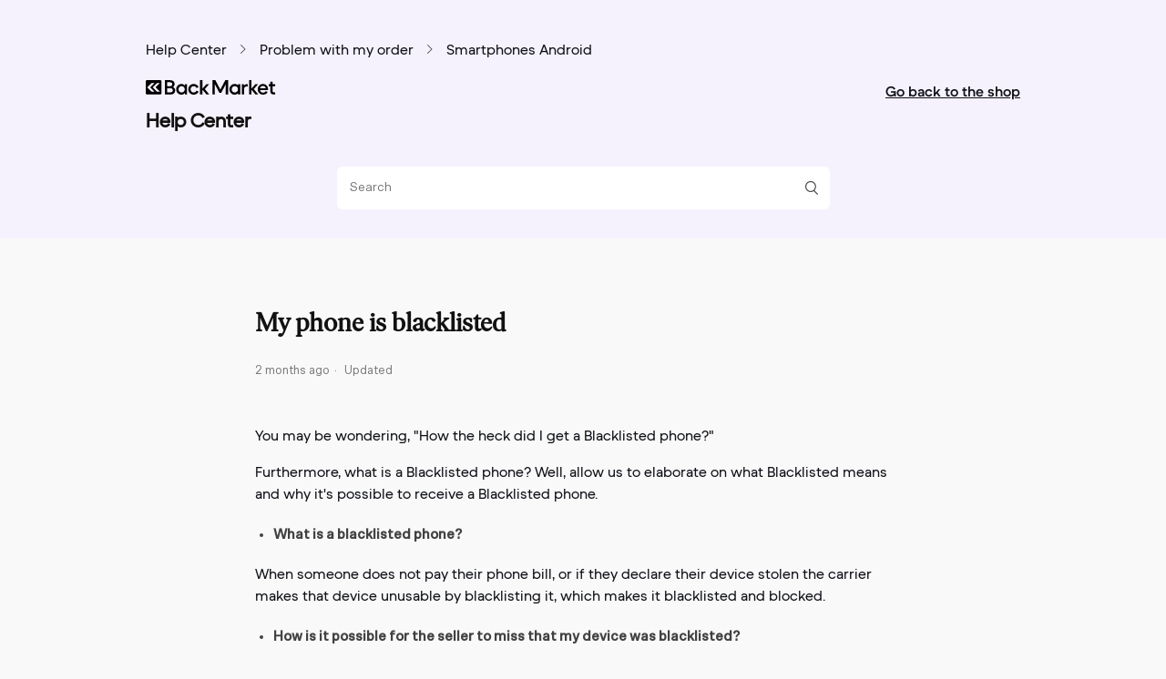

--- FILE ---
content_type: text/html; charset=utf-8
request_url: https://help.backmarket.com/hc/en-gb/articles/360033756814-My-phone-is-blacklisted
body_size: 8918
content:
<!DOCTYPE html>
<html dir="ltr" lang="en-GB">
<head>
  <meta charset="utf-8" />
  <!-- v26823 -->


  <title>My phone is blacklisted &ndash; Back Market - Help Center - United Kingdom</title>

  <meta name="csrf-param" content="authenticity_token">
<meta name="csrf-token" content="">

  <meta name="description" content="You may be wondering, &quot;How the heck did I get a Blacklisted phone?&quot; Furthermore, what is a Blacklisted phone? Well, allow us to..." /><meta property="og:image" content="https://help.backmarket.com/hc/theming_assets/01J32E128B9NM9PBYTP98BTD3V" />
<meta property="og:type" content="website" />
<meta property="og:site_name" content="Back Market - Help Center - United Kingdom" />
<meta property="og:title" content="My phone is blacklisted" />
<meta property="og:description" content="You may be wondering, &quot;How the heck did I get a Blacklisted phone?&quot;
Furthermore, what is a Blacklisted phone? Well, allow us to elaborate on what Blacklisted means and why it's possible to receive ..." />
<meta property="og:url" content="https://help.backmarket.com/hc/en-gb/articles/360033756814-My-phone-is-blacklisted" />
<link rel="canonical" href="https://help.backmarket.com/hc/en-gb/articles/360033756814-My-phone-is-blacklisted">
<link rel="alternate" hreflang="de" href="https://help.backmarket.com/hc/de/articles/360033756814-Mein-Smartphone-ist-gesperrt-was-tun">
<link rel="alternate" hreflang="de-at" href="https://help.backmarket.com/hc/de-at/articles/360033756814-Mein-Smartphone-ist-gesperrt-was-tun">
<link rel="alternate" hreflang="el" href="https://help.backmarket.com/hc/el/articles/360033756814-%CE%A4%CE%BF-%CF%84%CE%B7%CE%BB%CE%AD%CF%86%CF%89%CE%BD%CF%8C-%CE%BC%CE%BF%CF%85-%CE%B5%CE%AF%CE%BD%CE%B1%CE%B9-%CF%83%CF%84%CE%B7-%CE%BC%CE%B1%CF%8D%CF%81%CE%B7-%CE%BB%CE%AF%CF%83%CF%84%CE%B1">
<link rel="alternate" hreflang="en" href="https://help.backmarket.com/hc/en-us/articles/360033756814-Why-did-I-get-a-blocklisted-device">
<link rel="alternate" hreflang="en-au" href="https://help.backmarket.com/hc/en-au/articles/360033756814-Why-did-I-get-a-blocklisted-device">
<link rel="alternate" hreflang="en-gb" href="https://help.backmarket.com/hc/en-gb/articles/360033756814-My-phone-is-blacklisted">
<link rel="alternate" hreflang="en-ie" href="https://help.backmarket.com/hc/en-ie/articles/360033756814-My-phone-is-blacklisted">
<link rel="alternate" hreflang="en-us" href="https://help.backmarket.com/hc/en-us/articles/360033756814-Why-did-I-get-a-blocklisted-device">
<link rel="alternate" hreflang="es" href="https://help.backmarket.com/hc/es/articles/360033756814-Mi-tel%C3%A9fono-est%C3%A1-en-la-lista-negra">
<link rel="alternate" hreflang="fi" href="https://help.backmarket.com/hc/fi/articles/360033756814-Puhelimeni-on-mustalla-listalla">
<link rel="alternate" hreflang="fr" href="https://help.backmarket.com/hc/fr-fr/articles/360033756814-Mon-t%C3%A9l%C3%A9phone-est-bloqu%C3%A9-blacklist%C3%A9-que-faire">
<link rel="alternate" hreflang="fr-be" href="https://help.backmarket.com/hc/fr-be/articles/360033756814-Mon-t%C3%A9l%C3%A9phone-est-bloqu%C3%A9-blacklist%C3%A9-que-faire">
<link rel="alternate" hreflang="fr-fr" href="https://help.backmarket.com/hc/fr-fr/articles/360033756814-Mon-t%C3%A9l%C3%A9phone-est-bloqu%C3%A9-blacklist%C3%A9-que-faire">
<link rel="alternate" hreflang="it" href="https://help.backmarket.com/hc/it/articles/360033756814-Il-mio-telefono-%C3%A8-nella-lista-nera">
<link rel="alternate" hreflang="nl" href="https://help.backmarket.com/hc/nl/articles/360033756814-Mijn-telefoon-staat-op-de-zwarte-lijst">
<link rel="alternate" hreflang="pt" href="https://help.backmarket.com/hc/pt/articles/360033756814-O-meu-telefone-est%C3%A1-na-lista-negra">
<link rel="alternate" hreflang="sk" href="https://help.backmarket.com/hc/sk/articles/360033756814-M%C3%B4j-telef%C3%B3n-je-na-%C4%8Diernej-listine">
<link rel="alternate" hreflang="sv" href="https://help.backmarket.com/hc/sv/articles/360033756814-My-phone-is-blacklisted">
<link rel="alternate" hreflang="x-default" href="https://help.backmarket.com/hc/en-us/articles/360033756814-Why-did-I-get-a-blocklisted-device">

  <link rel="stylesheet" href="//static.zdassets.com/hc/assets/application-f34d73e002337ab267a13449ad9d7955.css" media="all" id="stylesheet" />
    <!-- Entypo pictograms by Daniel Bruce — www.entypo.com -->
    <link rel="stylesheet" href="//static.zdassets.com/hc/assets/theming_v1_support-e05586b61178dcde2a13a3d323525a18.css" media="all" />
  <link rel="stylesheet" type="text/css" href="/hc/theming_assets/2045581/114094583473/style.css?digest=23729601633308">

  <link rel="icon" type="image/x-icon" href="/hc/theming_assets/01J32E12JV10KCA95G84BVDK7H">

    <script src="//static.zdassets.com/hc/assets/jquery-ed472032c65bb4295993684c673d706a.js"></script>
    

  <meta content="width=device-width, initial-scale=1.0" name="viewport" />
<!-- Google Tag Manager -->
<script>(function(w,d,s,l,i){w[l]=w[l]||[];w[l].push({'gtm.start':
new Date().getTime(),event:'gtm.js'});var f=d.getElementsByTagName(s)[0],
j=d.createElement(s),dl=l!='dataLayer'?'&l='+l:'';j.async=true;j.src=
'https://www.googletagmanager.com/gtm.js?id='+i+dl;f.parentNode.insertBefore(j,f);
})(window,document,'script','dataLayer','GTM-PKJXVM2');</script>
<!-- End Google Tag Manager -->
  <script type="text/javascript" src="/hc/theming_assets/2045581/114094583473/script.js?digest=23729601633308"></script>
</head>
<body class="">
  
  
  

  <header class="header">
  <div class="header-container">
    <div class="header-inner">
      <div class="breadcrumb_section" />

      <div class="top-header">
        <div class="logo">
          <img src="/hc/theming_assets/01J32E128B9NM9PBYTP98BTD3V" alt="Back Market - Help Center - United Kingdom Help Centre home page">

          <h2 class="top-heading heading-2" />

        </div>
        <div class="nav-wrapper">
          <nav class="user-nav" id="user-nav">
            <a class="body-1-link go-back-to-shop-link" href="https://www.backmarket.co.uk">Go back to the shop</a>
          </nav>
        </div>
      </div>
      <div class="header-search">
        <form role="search" class="icon-search search-form" data-search="" action="/hc/en-gb/search" accept-charset="UTF-8" method="get"><input type="hidden" name="utf8" value="&#x2713;" autocomplete="off" /><input type="search" name="query" id="query" placeholder="Search" aria-label="Search" /></form>
      </div>
    </div>
  </div>
</header>

<!-- toggled on when in self-troubleshooting mode -->
<header class="header self-troubleshooting" style="display: none;">
  <div class="header-container">
    <div class="header-inner">
      <div class="logo">
        <h2>
          <img src="/hc/theming_assets/01J32E128B9NM9PBYTP98BTD3V" alt="Back Market - Help Center - United Kingdom Help Centre home page">
        </h2>
      </div>
    </div>
  </div>
</header>


<!--This should be added at the very top -->

<!-- Google Tag Manager (noscript) -->
<noscript><iframe src="https://www.googletagmanager.com/ns.html?id=GTM-PKJXVM2"
height="0" width="0" style="display:none;visibility:hidden"></iframe></noscript>
<!-- End Google Tag Manager (noscript) -->

<script>
// Using scope and anonymous functions to isolate this from `script.js`

// Main goal of this script is to, as quickly as possible following the
// rendering of the header, adapt it to self-troubleshooting mode so we do not
// have a "flash" of the top header being shown.
{
  const SELF_TROUBLESHOOTING_QUERY_STRING = 'self-troubleshooting'

  const isSelfServiceMode = () => {
    return new URL(window.location.href).searchParams.has(SELF_TROUBLESHOOTING_QUERY_STRING)
  }
  const enableSelfServiceMode = () => {
    trimElements()
  }
  const show = function(el, displayValue = 'flex') {
    el.style.display = displayValue
  }
  const hide = function(element) {
    element.style.display = 'none'
  }

  const trimElements = () => {
    // Hide and not remove to not break code in `script.js`.
    const elementsToHide = [
      document.querySelector('header.header'),
    ]

    const elementsToShow = [
      document.querySelector('header.header.self-troubleshooting')
    ]

    elementsToHide
      .filter(Boolean)
      .forEach(hide);

    elementsToShow
      .filter(Boolean)
      .forEach((element) => {
        element.style.display = 'flex'
      });
  }

  if (isSelfServiceMode()) {
    enableSelfServiceMode()
  }
}
</script>


  <main role="main">
    

<div class="breadcrumbs_container">
     <nav>
    	<ol class="breadcrumbs">
  
    <li title="Back Market - Help Center - United Kingdom">
      
        <a href="/hc/en-gb">Back Market - Help Center - United Kingdom</a>
      
    </li>
  
    <li title="Problem with my order">
      
        <a href="/hc/en-gb/categories/360002106214-Problem-with-my-order">Problem with my order</a>
      
    </li>
  
    <li title="Smartphones Android">
      
        <a href="/hc/en-gb/sections/4403442565394-Smartphones-Android">Smartphones Android</a>
      
    </li>
  
</ol>

    </nav>
</div>


<article id="article-container" class="article-container">
  <div id="self-troubleshooting-navigation" style="display: none;">
    <nav>
      <a href="" class="go-back">Back</a>
    </nav>
  </div>
  
  <header class="article-header">
    <h1 title="My phone is blacklisted" class="article-title">
      My phone is blacklisted
      
    </h1>

    <div class="article-author">
      
      <div class="article-meta">
        

        <ul class="meta-group">
          
            <li class="meta-data"><time datetime="2025-11-06T16:47:09Z" title="2025-11-06T16:47:09Z" data-datetime="relative">06 November 2025 16:47</time></li>
            <li class="meta-data">Updated</li>
          
        </ul>
      </div>
    </div>

    
  </header>

  <section class="article-info">
    <div class="article-content">
      <div class="article-body"><p>You may be wondering, "<em>How the heck did I get a Blacklisted phone?</em>"</p>
<p>Furthermore, what is a Blacklisted phone? Well, allow us to elaborate on what Blacklisted means and why it's possible to receive a Blacklisted phone.</p>
<ul>
<li><strong>What is a blacklisted phone?</strong></li>
</ul>
<p>When someone does not pay their phone bill, or if they declare their device stolen the carrier makes that device unusable by blacklisting it, which makes it blacklisted and blocked.</p>
<ul>
<li><strong>How is it possible for the seller to miss that my device was blacklisted?</strong></li>
</ul>
<p>Devices can become blacklisted after the seller has already checked and sold them. This is because blacklisting depends on actions taken by previous owners or carriers that may occur weeks or even months after the device changes hands.</p>
<p><strong>Common scenarios include:</strong></p>
<ul>
<li>Stolen/Lost reports: A previous owner reports the device as lost or stolen after the seller has already sourced and verified it</li>
<li>Unpaid bills: A carrier blocks the device due to outstanding contract payments that weren't resolved when the seller performed their checks</li>
<li>Finance locks: The device was tied to a payment plan that gets flagged after the sale</li>
</ul>
<p>Even though the seller performed standard checks before listing the device, they had no way of predicting these future actions.</p>
<p>If this happens to you, contact Back Market Customer Care directly by logging into your <a href="https://www.backmarket.co.uk/dashboard/orders" target="_blank" rel="noopener">customer account</a> and we will ensure that you are provided with the appropriate solution.</p></div>

      <div class="article-attachments">
        <ul class="attachments">
          
        </ul>
      </div>
    </div>
  </section>
</article>
<footer class="article-container">
  <div class="article-footer">
    
    
  </div>
  
    <div class="article-votes">
      <span class="article-votes-question">Was this article helpful?</span>
      <span class="article-votes-controls" role='radiogroup'>
        <a class="button article-vote article-vote-up" data-helper="vote" data-item="article" data-type="up" data-id="360033756814" data-upvote-count="146" data-vote-count="318" data-vote-sum="-26" data-vote-url="/hc/en-gb/articles/360033756814/vote" data-value="null" data-label="146 out of 318 found this helpful" data-selected-class="null" aria-selected="false" role="radio" rel="nofollow" title="Yes" href="#"></a>
        <a class="button article-vote article-vote-down" data-helper="vote" data-item="article" data-type="down" data-id="360033756814" data-upvote-count="146" data-vote-count="318" data-vote-sum="-26" data-vote-url="/hc/en-gb/articles/360033756814/vote" data-value="null" data-label="146 out of 318 found this helpful" data-selected-class="null" aria-selected="false" role="radio" rel="nofollow" title="No" href="#"></a>
      </span>
    </div>
  	<hr />
  
  <div id="article-footer-self-troubleshooting" style="display: none;">
    <button class="button-primary">Go back</button>
  </div>
</footer>

<section class="article-container article-relatives">
  
  
    
  <section class="related-articles">
    
      <h3 class="related-articles-title">Related articles</h3>
    
    <ul>
      
        <li>
          <a href="/hc/en-gb/related/click?data=[base64]%3D--7687cf40e53bdac6e724a8e2bdde845e1b40baed" rel="nofollow">How do I contact Back Market Customer Care?</a>
        </li>
      
        <li>
          <a href="/hc/en-gb/related/click?data=[base64]%3D%3D--df8924d0bd97674ffa12bff2a4fce733dc9362b2" rel="nofollow">How do I return an item I bought on Back Market?</a>
        </li>
      
        <li>
          <a href="/hc/en-gb/related/click?data=[base64]" rel="nofollow">Why can’t my device pick up the network?</a>
        </li>
      
        <li>
          <a href="/hc/en-gb/related/click?data=[base64]" rel="nofollow">How do I get my item back if it&#39;s not accepted by Trade-in?</a>
        </li>
      
        <li>
          <a href="/hc/en-gb/related/click?data=[base64]%3D%3D--98effc2164f18c73c98b42bdb8a7e0f8df403c1c" rel="nofollow">How do refunds work at Back Market?</a>
        </li>
      
    </ul>
  </section>


  
</section>


<div class="container">
  <div class="article-return-to-top">
    <a href="#article-container">Return to top<span class="icon-arrow-up"></span></a>
  </div>  
</div>





<script>

  /** Transform the wysiwyg style rules to fit our BM token
		*
   **/
  
  
  const wysiwygRulesToBMToken = {
  ['wysiwyg-font-size-x-large']: "heading-3",
  ['wysiwyg-font-size-large']: "body-1",
  ['wysiwyg-font-size-medium']: "body-2",
  ['wysiwyg-font-size-small']: "caption",
  ['wysiwyg-underline']: "body-2-link",
  
};
  
  
  const articleBody = document.querySelector(".article-body")
  
  const elements = articleBody.querySelectorAll('span')
  	
  
    for (const element of elements) {
  	
  	const elementClass= element.classList[0]
  		
  	if(elementClass){
      if(wysiwygRulesToBMToken[elementClass]){
          element.classList.remove(elementClass);
          element.classList.add(wysiwygRulesToBMToken[elementClass]);
      }
  }
  
  element.removeAttribute("style");
  	
	}

</script>
  </main>

                                                                          
<footer class="footer">
  <div class="container">
     <div class="default-footer footer-inner">
        <div class="footer-language-selector">
          
            <div
              class="dropdown language-selector footer-language-selector-container"
            >
              <button
                class="dropdown-toggle footer-language-selector-btn"
                aria-haspopup="true"
              >
                <span>
                  English (GB)
                </span>

              </button>
              <span
                class="dropdown-menu dropdown-menu-top footer-language-dropdow"
                role="menu"
              >
                

                  <a
                    href="/hc/change_language/de?return_to=%2Fhc%2Fde%2Farticles%2F360033756814-Mein-Smartphone-ist-gesperrt-was-tun"
                    dir="ltr"
                    rel="nofollow"
                    role="menuitem"
                  >
                    Deutsch
                  </a>
                

                  <a
                    href="/hc/change_language/de-at?return_to=%2Fhc%2Fde-at%2Farticles%2F360033756814-Mein-Smartphone-ist-gesperrt-was-tun"
                    dir="ltr"
                    rel="nofollow"
                    role="menuitem"
                  >
                    Deutsch (Österreich)
                  </a>
                

                  <a
                    href="/hc/change_language/el?return_to=%2Fhc%2Fel%2Farticles%2F360033756814-%25CE%25A4%25CE%25BF-%25CF%2584%25CE%25B7%25CE%25BB%25CE%25AD%25CF%2586%25CF%2589%25CE%25BD%25CF%258C-%25CE%25BC%25CE%25BF%25CF%2585-%25CE%25B5%25CE%25AF%25CE%25BD%25CE%25B1%25CE%25B9-%25CF%2583%25CF%2584%25CE%25B7-%25CE%25BC%25CE%25B1%25CF%258D%25CF%2581%25CE%25B7-%25CE%25BB%25CE%25AF%25CF%2583%25CF%2584%25CE%25B1"
                    dir="ltr"
                    rel="nofollow"
                    role="menuitem"
                  >
                    Ελληνικά
                  </a>
                

                  <a
                    href="/hc/change_language/en-au?return_to=%2Fhc%2Fen-au%2Farticles%2F360033756814-Why-did-I-get-a-blocklisted-device"
                    dir="ltr"
                    rel="nofollow"
                    role="menuitem"
                  >
                    English (AU)
                  </a>
                

                  <a
                    href="/hc/change_language/en-ie?return_to=%2Fhc%2Fen-ie%2Farticles%2F360033756814-My-phone-is-blacklisted"
                    dir="ltr"
                    rel="nofollow"
                    role="menuitem"
                  >
                    English (IE)
                  </a>
                

                  <a
                    href="/hc/change_language/en-us?return_to=%2Fhc%2Fen-us%2Farticles%2F360033756814-Why-did-I-get-a-blocklisted-device"
                    dir="ltr"
                    rel="nofollow"
                    role="menuitem"
                  >
                    English (US)
                  </a>
                

                  <a
                    href="/hc/change_language/es?return_to=%2Fhc%2Fes%2Farticles%2F360033756814-Mi-tel%25C3%25A9fono-est%25C3%25A1-en-la-lista-negra"
                    dir="ltr"
                    rel="nofollow"
                    role="menuitem"
                  >
                    Español
                  </a>
                

                  <a
                    href="/hc/change_language/fi?return_to=%2Fhc%2Ffi%2Farticles%2F360033756814-Puhelimeni-on-mustalla-listalla"
                    dir="ltr"
                    rel="nofollow"
                    role="menuitem"
                  >
                    Suomi
                  </a>
                

                  <a
                    href="/hc/change_language/fr-be?return_to=%2Fhc%2Ffr-be%2Farticles%2F360033756814-Mon-t%25C3%25A9l%25C3%25A9phone-est-bloqu%25C3%25A9-blacklist%25C3%25A9-que-faire"
                    dir="ltr"
                    rel="nofollow"
                    role="menuitem"
                  >
                    Français (Belgique)
                  </a>
                

                  <a
                    href="/hc/change_language/fr-fr?return_to=%2Fhc%2Ffr-fr%2Farticles%2F360033756814-Mon-t%25C3%25A9l%25C3%25A9phone-est-bloqu%25C3%25A9-blacklist%25C3%25A9-que-faire"
                    dir="ltr"
                    rel="nofollow"
                    role="menuitem"
                  >
                    Français (France)
                  </a>
                

                  <a
                    href="/hc/change_language/it?return_to=%2Fhc%2Fit%2Farticles%2F360033756814-Il-mio-telefono-%25C3%25A8-nella-lista-nera"
                    dir="ltr"
                    rel="nofollow"
                    role="menuitem"
                  >
                    Italiano
                  </a>
                

                  <a
                    href="/hc/change_language/ja?return_to=%2Fhc%2Fja"
                    dir="ltr"
                    rel="nofollow"
                    role="menuitem"
                  >
                    日本語
                  </a>
                

                  <a
                    href="/hc/change_language/nl?return_to=%2Fhc%2Fnl%2Farticles%2F360033756814-Mijn-telefoon-staat-op-de-zwarte-lijst"
                    dir="ltr"
                    rel="nofollow"
                    role="menuitem"
                  >
                    Nederlands
                  </a>
                

                  <a
                    href="/hc/change_language/nl-be?return_to=%2Fhc%2Fnl-be"
                    dir="ltr"
                    rel="nofollow"
                    role="menuitem"
                  >
                    Nederlands (België)
                  </a>
                

                  <a
                    href="/hc/change_language/pt?return_to=%2Fhc%2Fpt%2Farticles%2F360033756814-O-meu-telefone-est%25C3%25A1-na-lista-negra"
                    dir="ltr"
                    rel="nofollow"
                    role="menuitem"
                  >
                    Português
                  </a>
                

                  <a
                    href="/hc/change_language/sk?return_to=%2Fhc%2Fsk%2Farticles%2F360033756814-M%25C3%25B4j-telef%25C3%25B3n-je-na-%25C4%258Diernej-listine"
                    dir="ltr"
                    rel="nofollow"
                    role="menuitem"
                  >
                    Slovenčina
                  </a>
                

                  <a
                    href="/hc/change_language/sv?return_to=%2Fhc%2Fsv%2Farticles%2F360033756814-My-phone-is-blacklisted"
                    dir="ltr"
                    rel="nofollow"
                    role="menuitem"
                  >
                    Svenska
                  </a>
                
              </span>
            </div>
          
        </div>
      </div>

   <div class="container contact-footer hide">
      <div class="contact-footer-content">
        <p class="contact-footer-content-title heading-2">
          Still need help?
        </p>

        <p class="contact-footer-content-description body-1">
          To get in touch about an order, go to “Orders” and select “Get help” next to the one in question. We’ll get back to you within 1 business day. 
        </p>

        <div class="contact-footer-content-orders-cta">
          <a>Get help with an order</a>
        </div>

        <div class="contact-footer-content-new-request-cta">
          <a href="/hc/en-gb/requests/new">
            For anything else, contact us with this form
          </a>
        </div>

      </div>

      <div class="contact-footer-language-selector">
        
          <div class="dropdown language-selector footer-language-selector-container">
            <button
              class="dropdown-toggle footer-language-selector-btn"
              aria-haspopup="true"
            >
              <span>
                English (GB)
              </span>

            </button>
            <span
              class="dropdown-menu dropdown-menu-top footer-language-dropdow"
              role="menu"
            >
              

                <a
                  href="/hc/change_language/de?return_to=%2Fhc%2Fde%2Farticles%2F360033756814-Mein-Smartphone-ist-gesperrt-was-tun"
                  dir="ltr"
                  rel="nofollow"
                  role="menuitem"
                >
                  Deutsch
                </a>
              

                <a
                  href="/hc/change_language/de-at?return_to=%2Fhc%2Fde-at%2Farticles%2F360033756814-Mein-Smartphone-ist-gesperrt-was-tun"
                  dir="ltr"
                  rel="nofollow"
                  role="menuitem"
                >
                  Deutsch (Österreich)
                </a>
              

                <a
                  href="/hc/change_language/el?return_to=%2Fhc%2Fel%2Farticles%2F360033756814-%25CE%25A4%25CE%25BF-%25CF%2584%25CE%25B7%25CE%25BB%25CE%25AD%25CF%2586%25CF%2589%25CE%25BD%25CF%258C-%25CE%25BC%25CE%25BF%25CF%2585-%25CE%25B5%25CE%25AF%25CE%25BD%25CE%25B1%25CE%25B9-%25CF%2583%25CF%2584%25CE%25B7-%25CE%25BC%25CE%25B1%25CF%258D%25CF%2581%25CE%25B7-%25CE%25BB%25CE%25AF%25CF%2583%25CF%2584%25CE%25B1"
                  dir="ltr"
                  rel="nofollow"
                  role="menuitem"
                >
                  Ελληνικά
                </a>
              

                <a
                  href="/hc/change_language/en-au?return_to=%2Fhc%2Fen-au%2Farticles%2F360033756814-Why-did-I-get-a-blocklisted-device"
                  dir="ltr"
                  rel="nofollow"
                  role="menuitem"
                >
                  English (AU)
                </a>
              

                <a
                  href="/hc/change_language/en-ie?return_to=%2Fhc%2Fen-ie%2Farticles%2F360033756814-My-phone-is-blacklisted"
                  dir="ltr"
                  rel="nofollow"
                  role="menuitem"
                >
                  English (IE)
                </a>
              

                <a
                  href="/hc/change_language/en-us?return_to=%2Fhc%2Fen-us%2Farticles%2F360033756814-Why-did-I-get-a-blocklisted-device"
                  dir="ltr"
                  rel="nofollow"
                  role="menuitem"
                >
                  English (US)
                </a>
              

                <a
                  href="/hc/change_language/es?return_to=%2Fhc%2Fes%2Farticles%2F360033756814-Mi-tel%25C3%25A9fono-est%25C3%25A1-en-la-lista-negra"
                  dir="ltr"
                  rel="nofollow"
                  role="menuitem"
                >
                  Español
                </a>
              

                <a
                  href="/hc/change_language/fi?return_to=%2Fhc%2Ffi%2Farticles%2F360033756814-Puhelimeni-on-mustalla-listalla"
                  dir="ltr"
                  rel="nofollow"
                  role="menuitem"
                >
                  Suomi
                </a>
              

                <a
                  href="/hc/change_language/fr-be?return_to=%2Fhc%2Ffr-be%2Farticles%2F360033756814-Mon-t%25C3%25A9l%25C3%25A9phone-est-bloqu%25C3%25A9-blacklist%25C3%25A9-que-faire"
                  dir="ltr"
                  rel="nofollow"
                  role="menuitem"
                >
                  Français (Belgique)
                </a>
              

                <a
                  href="/hc/change_language/fr-fr?return_to=%2Fhc%2Ffr-fr%2Farticles%2F360033756814-Mon-t%25C3%25A9l%25C3%25A9phone-est-bloqu%25C3%25A9-blacklist%25C3%25A9-que-faire"
                  dir="ltr"
                  rel="nofollow"
                  role="menuitem"
                >
                  Français (France)
                </a>
              

                <a
                  href="/hc/change_language/it?return_to=%2Fhc%2Fit%2Farticles%2F360033756814-Il-mio-telefono-%25C3%25A8-nella-lista-nera"
                  dir="ltr"
                  rel="nofollow"
                  role="menuitem"
                >
                  Italiano
                </a>
              

                <a
                  href="/hc/change_language/ja?return_to=%2Fhc%2Fja"
                  dir="ltr"
                  rel="nofollow"
                  role="menuitem"
                >
                  日本語
                </a>
              

                <a
                  href="/hc/change_language/nl?return_to=%2Fhc%2Fnl%2Farticles%2F360033756814-Mijn-telefoon-staat-op-de-zwarte-lijst"
                  dir="ltr"
                  rel="nofollow"
                  role="menuitem"
                >
                  Nederlands
                </a>
              

                <a
                  href="/hc/change_language/nl-be?return_to=%2Fhc%2Fnl-be"
                  dir="ltr"
                  rel="nofollow"
                  role="menuitem"
                >
                  Nederlands (België)
                </a>
              

                <a
                  href="/hc/change_language/pt?return_to=%2Fhc%2Fpt%2Farticles%2F360033756814-O-meu-telefone-est%25C3%25A1-na-lista-negra"
                  dir="ltr"
                  rel="nofollow"
                  role="menuitem"
                >
                  Português
                </a>
              

                <a
                  href="/hc/change_language/sk?return_to=%2Fhc%2Fsk%2Farticles%2F360033756814-M%25C3%25B4j-telef%25C3%25B3n-je-na-%25C4%258Diernej-listine"
                  dir="ltr"
                  rel="nofollow"
                  role="menuitem"
                >
                  Slovenčina
                </a>
              

                <a
                  href="/hc/change_language/sv?return_to=%2Fhc%2Fsv%2Farticles%2F360033756814-My-phone-is-blacklisted"
                  dir="ltr"
                  rel="nofollow"
                  role="menuitem"
                >
                  Svenska
                </a>
              
            </span>
          </div>
        
      </div>
    </div>
  </div>
  
 
  <!-- Google Tag Manager (noscript) -->
<noscript><iframe src="https://www.googletagmanager.com/ns.html?id=GTM-TKG7635&gtm_auth=zhYsBuDi5nhJPt4XwFVwhw&gtm_preview=env-2&gtm_cookies_win=x"
height="0" width="0" style="display:none;visibility:hidden"></iframe></noscript>
<!-- End Google Tag Manager (noscript) -->

  <!-- Start of Talkdesk Code -->
    <script>
      // Change that value to enbale/disable the Talkdesk widget
      var talkdeskEnabled = false;
      
      var webchat;
      ((window, document, node, props, configs) => {
        if (!talkdeskEnabled) {
      		return;
      	}
      
        // That part is new and handle the US only condition
      	if (document.documentElement.lang !== 'en-US') {
      		return;
      	}
        // End of the US only part
      
        if (window.TalkdeskChatSDK) {
          console.error("TalkdeskChatSDK already included");
          return;
        }
        var divContainer = document.createElement("div");
        divContainer.id = node;
        document.body.appendChild(divContainer);
        var src = `https://talkdeskchatsdk.talkdeskapp.com/talkdeskchatsdk.js?t=${new Date().getTime()}`;
        var script = document.createElement("script");
        var firstScriptTag = document.getElementsByTagName("script")[0];
        script.type = "text/javascript";
        script.id = "tdwebchatscript";
        script.src = src;
        script.async = true;
        firstScriptTag.parentNode.insertBefore(script, firstScriptTag);
        script.onload = () => {
          webchat = TalkdeskChatSDK(node, props);
          webchat.init(configs);
        };
      })(
        window,
        document,
        "tdWebchat",
        { flowId: "88d88584ac2a40b2bcfdabb8209f06c0", accountId: "" },
        { 
          enableEmoji: true,
          enableUserInput: true,
          styles: {
              "botAnchorTextColor": "#a661ff",
              "botAnchorTextColorVisited": "#d3b3fd",
              "avatarBackgroundColor": "#edf4fc",
              "avatarForegroundColor": "#edf4fc",
              "avatarBorderColor": "#edf4fc",
              "botBackgroundColor": "#f2f4f5",
              "botIcon": "https://qa-cdn-talkdesk.talkdeskdev.com/cdn-assets/latest/talkdesk/product/app-icons/sms.svg",
              "botTextColor": "#000000",
              "buttonBackgroundColor": "#edf4fc",
              "buttonHoverBackgroundColor": "#edf4fc",
              "buttonTextColor": "#005cde",
              "carouselTextColor": "#475059",
              "chatIcon": "https://qa-cdn-talkdesk.talkdeskdev.com/cdn-assets/latest/talkdesk/product/app-icons/sms.svg",
              "chatThemeColor": "#1e0044",
              "chatHoverThemeColor": "#172241",
              "chatPlaceholder": "Type a message...",
              "chatTitle": "Back Market Chat",
              "chatTitleTextColor": "#ffffff",
              "chatTitleIcon": "https://qa-cdn-talkdesk.talkdeskdev.com/cdn-assets/latest/talkdesk/product/app-icons/sms.svg",
              "chatSubtitle": "",
              "chatSubtitleTextColor": "#ffffff",
              "replyBackgroundColor": "transparent",
              "replyBorderColor": "#005cde",
              "replyHoverTextColor": "#edf4fc",
              "replyTextColor": "#005cde",
              "userAnchorTextColor": "#ffc5fe",
              "userAnchorTextColorVisited": "#d3b3fd",
              "userBackgroundColor": "#5405bd",
              "userTextColor": "#ffffff" 
          } 
        }
      );
    </script>
<!-- End of Talkdesk Code -->
</footer>



  <!-- / -->

  
  <script src="//static.zdassets.com/hc/assets/en-gb.0effdf09bde57a2e0f87.js"></script>
  <script src="https://backmarkethelp.zendesk.com/auth/v2/host/without_iframe.js" data-brand-id="114094583473" data-return-to="https://help.backmarket.com/hc/en-gb/articles/360033756814-My-phone-is-blacklisted" data-theme="hc" data-locale="en-gb" data-auth-origin="114094583473,true,true"></script>

  <script type="text/javascript">
  /*

    Greetings sourcecode lurker!

    This is for internal Zendesk and legacy usage,
    we don't support or guarantee any of these values
    so please don't build stuff on top of them.

  */

  HelpCenter = {};
  HelpCenter.account = {"subdomain":"backmarkethelp","environment":"production","name":"Back Market"};
  HelpCenter.user = {"identifier":"da39a3ee5e6b4b0d3255bfef95601890afd80709","email":null,"name":"","role":"anonymous","avatar_url":"https://assets.zendesk.com/hc/assets/default_avatar.png","is_admin":false,"organizations":[],"groups":[]};
  HelpCenter.internal = {"asset_url":"//static.zdassets.com/hc/assets/","web_widget_asset_composer_url":"https://static.zdassets.com/ekr/snippet.js","current_session":{"locale":"en-gb","csrf_token":null,"shared_csrf_token":null},"usage_tracking":{"event":"article_viewed","data":"[base64]--8cb20030f3ca1eb1d39ebaa438155cb2f52729bf","url":"https://help.backmarket.com/hc/activity"},"current_record_id":"360033756814","current_record_url":"/hc/en-gb/articles/360033756814-My-phone-is-blacklisted","current_record_title":"My phone is blacklisted","current_text_direction":"ltr","current_brand_id":114094583473,"current_brand_name":"Backmarket","current_brand_url":"https://backmarkethelp.zendesk.com","current_brand_active":true,"current_path":"/hc/en-gb/articles/360033756814-My-phone-is-blacklisted","show_autocomplete_breadcrumbs":true,"user_info_changing_enabled":false,"has_user_profiles_enabled":false,"has_end_user_attachments":true,"user_aliases_enabled":false,"has_anonymous_kb_voting":true,"has_multi_language_help_center":true,"show_at_mentions":false,"embeddables_config":{"embeddables_web_widget":true,"embeddables_help_center_auth_enabled":false,"embeddables_connect_ipms":false},"answer_bot_subdomain":"static","gather_plan_state":"subscribed","has_article_verification":true,"has_gather":true,"has_ckeditor":false,"has_community_enabled":false,"has_community_badges":true,"has_community_post_content_tagging":false,"has_gather_content_tags":true,"has_guide_content_tags":true,"has_user_segments":true,"has_answer_bot_web_form_enabled":false,"has_garden_modals":false,"theming_cookie_key":"hc-da39a3ee5e6b4b0d3255bfef95601890afd80709-2-preview","is_preview":false,"has_search_settings_in_plan":true,"theming_api_version":1,"theming_settings":{"brand_color":"rgba(32, 32, 32, 1)","brand_text_color":"rgba(255, 255, 255, 1)","text_color":"rgba(66, 66, 66, 1)","link_color":"rgba(30, 30, 30, 1)","background_color":"rgba(249, 249, 249, 1)","heading_font":"Arial, 'Helvetica Neue', Helvetica, sans-serif","text_font":"Arial, 'Helvetica Neue', Helvetica, sans-serif","logo":"/hc/theming_assets/01J32E128B9NM9PBYTP98BTD3V","favicon":"/hc/theming_assets/01J32E12JV10KCA95G84BVDK7H","homepage_background_image":"/hc/theming_assets/01J32E12ZG4W6C7V36HN5CKAAM","community_background_image":"/hc/theming_assets/01J32E13DA756VNCG5JM1RKGSH","community_image":"/hc/theming_assets/01J32E13QNQ1N5DSZCSJZS9D95","instant_search":true,"scoped_kb_search":true,"scoped_community_search":false,"show_recent_activity":false,"show_articles_in_section":false,"show_article_author":false,"show_article_comments":false,"show_follow_article":false,"show_recently_viewed_articles":false,"show_related_articles":true,"show_article_sharing":false,"show_follow_section":false,"show_follow_post":false,"show_post_sharing":false,"show_follow_topic":false},"has_pci_credit_card_custom_field":true,"help_center_restricted":false,"is_assuming_someone_else":false,"flash_messages":[],"user_photo_editing_enabled":true,"user_preferred_locale":"en-us","base_locale":"en-gb","login_url":"/hc/en-gb/signin?return_to=https%3A%2F%2Fhelp.backmarket.com%2Fhc%2Fen-gb%2Farticles%2F360033756814-My-phone-is-blacklisted","has_alternate_templates":true,"has_custom_statuses_enabled":true,"has_hc_generative_answers_setting_enabled":true,"has_generative_search_with_zgpt_enabled":false,"has_suggested_initial_questions_enabled":false,"has_guide_service_catalog":true,"has_service_catalog_search_poc":false,"has_service_catalog_itam":false,"has_csat_reverse_2_scale_in_mobile":false,"has_knowledge_navigation":false,"has_unified_navigation":false,"has_csat_bet365_branding":false,"version":"v26823","dev_mode":false};
</script>

  
  <script src="//static.zdassets.com/hc/assets/moment-3b62525bdab669b7b17d1a9d8b5d46b4.js"></script>
  <script src="//static.zdassets.com/hc/assets/hc_enduser-2a5c7d395cc5df83aeb04ab184a4dcef.js"></script>
  
  
</body>
</html>

--- FILE ---
content_type: image/svg+xml
request_url: https://help.backmarket.com/hc/theming_assets/01J32E0ZJ52NWKTW886HCGBKFM
body_size: -11
content:
<svg width="6" height="11" viewBox="0 0 6 11" fill="none" xmlns="http://www.w3.org/2000/svg">
<path d="M0.502899 10.0229C0.437096 10.0233 0.371864 10.0107 0.310946 9.98578C0.250027 9.9609 0.194619 9.92424 0.147899 9.8779C0.101034 9.83142 0.0638374 9.77612 0.0384531 9.71519C0.0130688 9.65426 0 9.58891 0 9.5229C0 9.45689 0.0130688 9.39154 0.0384531 9.33061C0.0638374 9.26968 0.101034 9.21438 0.147899 9.1679L4.3079 5.0129L0.147899 0.852899C0.0547732 0.759218 0.00250244 0.632492 0.00250244 0.500399C0.00250244 0.368306 0.0547732 0.24158 0.147899 0.147899C0.19438 0.101035 0.249681 0.0638379 0.310611 0.0384536C0.37154 0.0130692 0.436893 0 0.502899 0C0.568905 0 0.634258 0.0130692 0.695188 0.0384536C0.756117 0.0638379 0.811417 0.101035 0.857899 0.147899L5.3579 4.6479C5.45102 4.74158 5.50329 4.86831 5.50329 5.0004C5.50329 5.13249 5.45102 5.25922 5.3579 5.3529L0.857899 9.8529C0.813306 9.90378 0.758851 9.94508 0.697831 9.9743C0.636811 10.0035 0.570495 10.0201 0.502899 10.0229Z" fill="#505257"/>
</svg>


--- FILE ---
content_type: image/svg+xml
request_url: https://help.backmarket.com/hc/theming_assets/01J32E10FQBDFQ34HA7SZBE38Y
body_size: 594
content:
<svg width="16" height="15" viewBox="0 0 16 15" fill="none" xmlns="http://www.w3.org/2000/svg">
<path d="M3.01489 7.86368V13.447C3.01489 13.5083 3.03923 13.567 3.08256 13.6103C3.12589 13.6537 3.18465 13.678 3.24592 13.678H4.39028C5.55145 13.678 6.7065 13.8462 7.81948 14.1772L7.83288 14.1812C9.47178 14.6669 12.0381 14.5139 13.6353 14.1136C14.1948 13.9734 14.6628 13.6765 14.6628 13.1878V12.9872C14.6655 12.7554 14.5761 12.5319 14.4141 12.366C14.2522 12.2 14.0309 12.1052 13.7991 12.1024H14.5345C14.7663 12.0996 14.9875 12.0048 15.1495 11.8389C15.3115 11.6729 15.4009 11.4495 15.3981 11.2176V11.0171C15.4009 10.7852 15.3115 10.5618 15.1495 10.3959C14.9875 10.2299 14.7663 10.1351 14.5345 10.1323H15.1362C15.368 10.1295 15.5893 10.0347 15.7512 9.86875C15.9132 9.70283 16.0026 9.47937 15.9999 9.24752V9.04692C15.9999 8.55828 15.659 8.22485 15.1362 8.16215L14.5232 8.08864C14.6346 8.09568 14.7463 8.07999 14.8514 8.04252C14.9565 8.00506 15.0529 7.94661 15.1348 7.87073C15.2166 7.79485 15.2821 7.70312 15.3274 7.60111C15.3727 7.49911 15.3968 7.38896 15.3981 7.27737V7.07678C15.3949 6.84363 15.3068 6.61966 15.1503 6.4468C14.9938 6.27394 14.7797 6.16405 14.548 6.1377C13.6722 6.02426 12.9951 6.17699 12.3776 6.19627C10.4945 6.25512 10.5466 5.97699 10.5283 5.82622C10.5061 5.64238 10.5894 5.42264 10.8839 5.02623C11.4541 4.12692 11.8028 3.85084 11.8979 2.65762C11.9461 1.94695 11.7932 1.23706 11.4565 0.609324C11.3753 0.447731 11.2561 0.308297 11.109 0.203026C10.9619 0.0977556 10.7915 0.0298032 10.6124 0.00501928C10.2999 -0.0271086 9.92226 0.092258 9.84892 0.442409C9.91352 0.809119 9.92442 1.18328 9.88128 1.55312C9.52413 2.302 8.98097 2.94681 8.30365 3.42598C6.90476 4.36147 6.02691 4.61598 4.95398 5.83415C4.63495 6.19513 4.36931 6.59998 4.16516 7.03634C4.0848 7.21309 3.95555 7.36314 3.79267 7.46881C3.62979 7.57447 3.44007 7.63132 3.24592 7.63265C3.18465 7.63265 3.12589 7.65699 3.08256 7.70032C3.03924 7.74365 3.01489 7.80241 3.01489 7.86368Z" fill="#202020"/>
<path d="M1.15942 14.8726C1.46692 14.8726 1.76183 14.7504 1.97926 14.533C2.19669 14.3156 2.31885 14.0207 2.31885 13.7132V7.59741C2.31885 7.28991 2.1967 6.99501 1.97926 6.77758C1.76183 6.56014 1.46692 6.43799 1.15942 6.43799C0.851926 6.43799 0.557022 6.56014 0.339587 6.77758C0.122153 6.99501 6.48004e-09 7.28991 0 7.59741V13.7132C9.42983e-07 14.0207 0.122155 14.3156 0.339588 14.533C0.557023 14.7504 0.851926 14.8726 1.15942 14.8726Z" fill="#202020"/>
</svg>


--- FILE ---
content_type: image/svg+xml
request_url: https://help.backmarket.com/hc/theming_assets/01J32E128B9NM9PBYTP98BTD3V
body_size: 1433
content:
<svg width="143" height="16" viewBox="0 0 143 16" fill="none" xmlns="http://www.w3.org/2000/svg">
<g clip-path="url(#clip0_2773_112073)">
<path d="M20.9888 15.7724V0.0664062H27.0208C29.7712 0.0664062 31.6871 1.83997 31.6871 4.37227C31.6871 5.71904 31.0232 6.94252 29.8471 7.60642C31.4215 8.19444 32.332 9.54121 32.332 11.2958C32.332 13.9324 30.4636 15.7819 27.6183 15.7819H20.9888V15.7724ZM23.6064 6.7149H26.7457C28.1779 6.7149 29.0884 5.85182 29.0884 4.55248C29.0884 3.25313 28.1779 2.37109 26.7457 2.37109H23.6064V6.7149ZM23.6064 13.4772H27.0682C28.6616 13.4772 29.7048 12.5857 29.7048 11.201C29.7048 9.81626 28.6616 8.92474 27.0682 8.92474H23.6064V13.4772Z" fill="black"/>
<path d="M33.4321 10.1286C33.4321 6.82806 35.8886 4.25781 39.1227 4.25781C40.7161 4.25781 42.0628 4.89326 42.8974 5.98395V4.48544H45.3065V15.7717H42.8974V14.2732C42.0818 15.3639 40.7161 15.9994 39.1227 15.9994C35.8886 15.9994 33.4321 13.4291 33.4321 10.1286ZM42.8026 10.1286C42.8026 8.09895 41.3705 6.6194 39.3883 6.6194C37.406 6.6194 35.955 8.09895 35.955 10.1286C35.955 12.1582 37.4155 13.6093 39.3883 13.6093C41.361 13.6093 42.8026 12.1582 42.8026 10.1286Z" fill="black"/>
<path d="M46.6912 10.1286C46.6912 6.82806 49.2614 4.25781 52.6283 4.25781C55.4072 4.25781 57.2946 5.96499 57.9964 7.767L55.6254 8.67749C55.1701 7.49196 54.013 6.62889 52.6188 6.62889C50.6366 6.62889 49.2045 8.15586 49.2045 10.1381C49.2045 12.1203 50.6651 13.6473 52.6188 13.6473C54.032 13.6473 55.1701 12.8032 55.6254 11.6176L57.9964 12.5091C57.2946 14.3301 55.3977 16.0183 52.6283 16.0183C49.2614 15.9994 46.6912 13.4291 46.6912 10.1286Z" fill="black"/>
<path d="M59.6182 15.7724V0.0664062H62.141V9.49379L66.5607 4.48609H69.5387L64.8535 9.88265L69.7474 15.7819H66.6745L62.141 10.4138V15.7819H59.6182V15.7724Z" fill="black"/>
<path d="M73.2188 15.7724V0H76.3675L81.8779 10.4043L87.3693 0H90.4517V15.7724H87.8625V4.45762L82.8453 13.9419H80.8346L75.8174 4.45762V15.7724H73.2188Z" fill="black"/>
<path d="M91.8364 10.1286C91.8364 6.82806 94.2929 4.25781 97.527 4.25781C99.1204 4.25781 100.467 4.89326 101.302 5.98395V4.47595H103.711V15.7623H101.302V14.2637C100.486 15.3544 99.1204 15.9899 97.527 15.9899C94.3023 15.9994 91.8364 13.4291 91.8364 10.1286ZM101.216 10.1286C101.216 8.09895 99.7843 6.6194 97.802 6.6194C95.8198 6.6194 94.3687 8.09895 94.3687 10.1286C94.3687 12.1582 95.8293 13.6093 97.802 13.6093C99.7748 13.6093 101.216 12.1487 101.216 10.1286Z" fill="black"/>
<path d="M105.456 15.7726V4.48633H107.865V6.06072C108.5 5.08384 109.572 4.48633 111.165 4.48633H111.943V7.00915H110.871C108.823 7.00915 107.979 8.1283 107.979 9.87341V15.7726H105.456Z" fill="black"/>
<path d="M113.385 15.7724V0.0664062H115.908V9.49379L120.327 4.48609H123.305L118.62 9.88265L123.514 15.7819H120.441L115.908 10.4138V15.7819L113.385 15.7724Z" fill="black"/>
<path d="M122.917 10.1286C122.917 6.82806 125.439 4.25781 128.655 4.25781C131.87 4.25781 134.298 6.71424 134.298 10.0622C134.298 10.3372 134.298 10.6313 134.25 10.9063H125.42C125.714 12.7463 126.995 13.799 128.768 13.799C130.134 13.799 131.177 13.1161 131.775 12.0918L133.871 13.2774C132.733 14.9845 130.959 16.0089 128.768 16.0089C125.439 15.9994 122.917 13.4007 122.917 10.1286ZM125.487 9.05686H131.746C131.519 7.52989 130.333 6.4392 128.626 6.4392C127.061 6.4392 125.847 7.41608 125.487 9.05686Z" fill="black"/>
<path d="M140.576 15.7728C138.006 15.7728 136.773 14.6536 136.773 12.311V6.80064H134.905V4.47699H136.204C136.545 4.47699 136.773 4.24937 136.773 3.84154V1.66016H139.296V4.48648H142.302V6.81013H139.296V12.0644C139.296 12.9559 139.732 13.4112 140.756 13.4112H142.302V15.7823L140.576 15.7728Z" fill="black"/>
<path d="M15.8767 0.0664062H1.38471C0.616479 0.0664062 0 0.682885 0 1.44163V14.3972C0 15.1559 0.616479 15.7724 1.38471 15.7724H15.8862C16.6449 15.7724 17.2709 15.1559 17.2709 14.3972V1.44163C17.2614 0.682885 16.6449 0.0664062 15.8767 0.0664062ZM9.39893 12.6805H6.55365C6.4588 12.6805 6.37344 12.6426 6.30705 12.5762L1.75459 8.02373C1.70717 7.96682 1.70717 7.87198 1.75459 7.81507L6.30705 3.26261C6.37344 3.19622 6.4588 3.15829 6.55365 3.15829H9.39893C9.47481 3.15829 9.51275 3.25313 9.46532 3.31003L4.96028 7.81507C4.90338 7.87198 4.90338 7.96682 4.96028 8.02373L9.46532 12.5288C9.52223 12.5857 9.48429 12.6805 9.39893 12.6805ZM10.9259 8.02373L15.4309 12.5288C15.4878 12.5857 15.4499 12.6805 15.374 12.6805H12.5288C12.4339 12.6805 12.3485 12.6426 12.2822 12.5762L7.7297 8.01424C7.67279 7.95734 7.67279 7.86249 7.7297 7.80559L12.2822 3.25313C12.3485 3.18674 12.4339 3.1488 12.5288 3.1488H15.374C15.4499 3.1488 15.4878 3.24364 15.4309 3.30055L10.9259 7.80559C10.869 7.87198 10.869 7.96682 10.9259 8.02373Z" fill="black"/>
</g>
<defs>
<clipPath id="clip0_2773_112073">
<rect width="142.302" height="16" fill="white"/>
</clipPath>
</defs>
</svg>


--- FILE ---
content_type: image/svg+xml
request_url: https://help.backmarket.com/hc/theming_assets/01J32E105XAZJ0KS2WMC2ARGF9
body_size: 614
content:
<svg width="16" height="15" viewBox="0 0 16 15" fill="none" xmlns="http://www.w3.org/2000/svg">
<path d="M12.9851 7.00894L12.9851 1.42564C12.9851 1.36437 12.9608 1.30561 12.9174 1.26228C12.8741 1.21895 12.8153 1.19461 12.7541 1.19461L11.6097 1.19461C10.4486 1.19461 9.2935 1.02646 8.18052 0.695392L8.16712 0.69141C6.52823 0.205715 3.96189 0.358697 2.36468 0.759C1.80518 0.899234 1.33721 1.19616 1.33721 1.68481L1.33721 1.8854C1.33445 2.11726 1.42389 2.34072 1.58586 2.50665C1.74784 2.67257 1.96908 2.76737 2.20093 2.7702L1.46553 2.7702C1.23368 2.77303 1.01245 2.86783 0.850489 3.03375C0.688524 3.19967 0.59909 3.42313 0.601851 3.65497L0.601851 3.85554C0.599091 4.08739 0.688526 4.31085 0.85049 4.47676C1.01245 4.64268 1.23368 4.73748 1.46553 4.74032L0.86383 4.74032C0.631979 4.74315 0.410745 4.83795 0.248778 5.00387C0.086811 5.16979 -0.00262845 5.39325 0.000129554 5.6251L0.000129537 5.8257C0.000129494 6.31433 0.341002 6.64776 0.86383 6.71047L1.47677 6.78397C1.36539 6.77694 1.25374 6.79263 1.14861 6.83009C1.04349 6.86756 0.947075 6.926 0.86524 7.00189C0.783404 7.07777 0.717855 7.1695 0.672577 7.27151C0.627298 7.37351 0.603234 7.48366 0.601851 7.59525L0.601851 7.79584C0.605084 8.02898 0.69319 8.25296 0.849673 8.42582C1.00615 8.59868 1.22028 8.70857 1.45196 8.73492C2.32779 8.84836 3.00491 8.69563 3.62241 8.67635C5.50545 8.6175 5.45344 8.89563 5.47169 9.0464C5.49393 9.23024 5.41057 9.44998 5.11613 9.84639C4.54589 10.7457 4.19718 11.0218 4.10213 12.215C4.05386 12.9257 4.20681 13.6356 4.54346 14.2633C4.62467 14.4249 4.74394 14.5643 4.891 14.6696C5.03806 14.7749 5.2085 14.8428 5.38765 14.8676C5.70007 14.8997 6.07774 14.7804 6.15108 14.4302C6.08648 14.0635 6.07558 13.6893 6.11872 13.3195C6.47587 12.5706 7.01903 11.9258 7.69635 11.4466C9.09524 10.5112 9.97309 10.2566 11.046 9.03847C11.3651 8.67749 11.6307 8.27264 11.8348 7.83628C11.9152 7.65953 12.0444 7.50947 12.2073 7.40381C12.3702 7.29815 12.5599 7.2413 12.7541 7.23997C12.8154 7.23997 12.8741 7.21563 12.9174 7.1723C12.9608 7.12897 12.9851 7.07021 12.9851 7.00894Z" fill="#202020"/>
<path d="M14.8406 2.18331e-05C14.5331 2.27599e-05 14.2382 0.122176 14.0207 0.33961C13.8033 0.557044 13.6812 0.851948 13.6812 1.15945L13.6812 7.27521C13.6812 7.58271 13.8033 7.87761 14.0207 8.09504C14.2382 8.31248 14.5331 8.43463 14.8406 8.43463C15.1481 8.43463 15.443 8.31248 15.6604 8.09504C15.8778 7.87761 16 7.58271 16 7.27521L16 1.15945C16 0.851948 15.8778 0.557044 15.6604 0.33961C15.443 0.122176 15.1481 2.28137e-05 14.8406 2.18331e-05Z" fill="#202020"/>
</svg>
